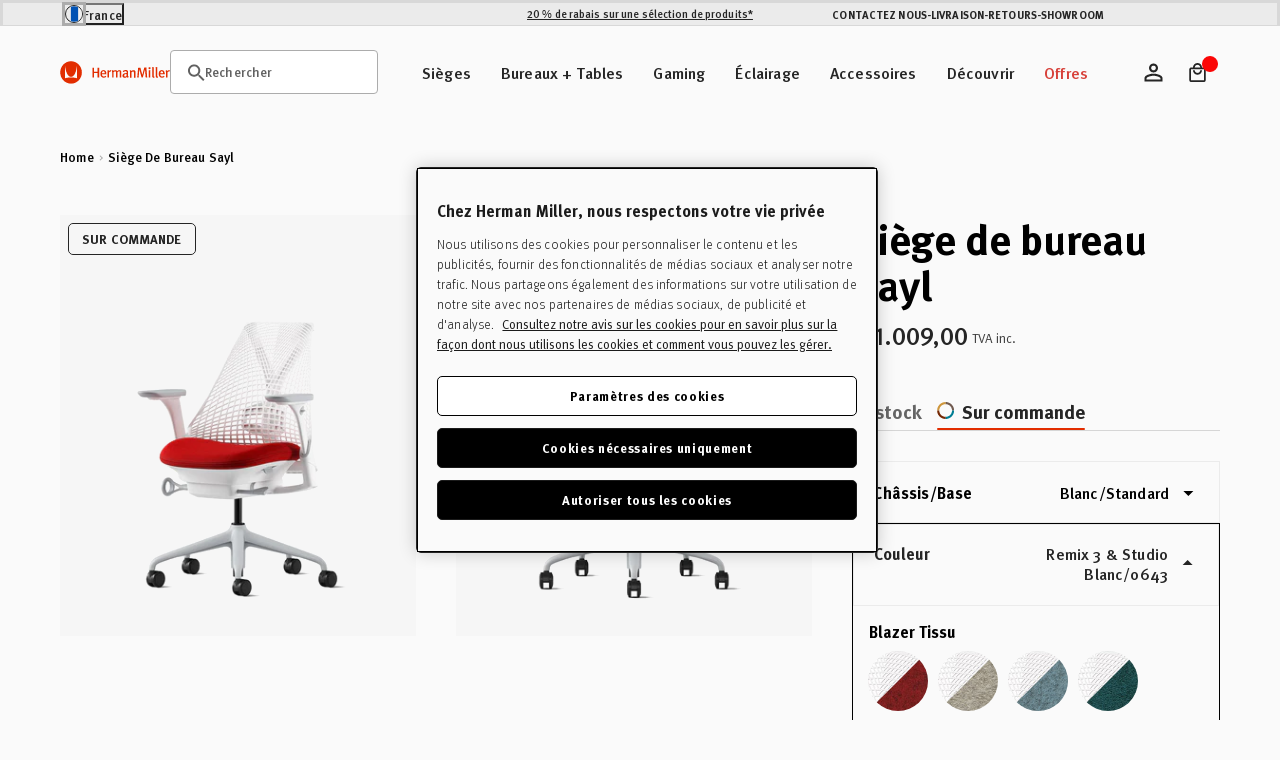

--- FILE ---
content_type: text/javascript
request_url: https://frstore.hermanmiller.com/cdn/shop/t/73/assets/jquery-custom-pdp-grouping-options.js?v=36147699047911279721766061255
body_size: -310
content:
jQuery(document).ready(function(){window.productGroupingOptionsSettings&&window.productGroupingOptionsSettings.blocks.forEach(block=>{const{option_name,sorted_list}=block;$select_option=jQuery('.pdp-group-js[data-name="'+option_name+'"]'),$select_option.length>0&&$select_option.find("li").each(function(){let $this=jQuery(this);sorted_list.forEach(function(el,index){el=el.trim(),($this.data("value")==el||$this.data("feature")==el)&&$this.addClass("v-order-"+index)})})})});
//# sourceMappingURL=/cdn/shop/t/73/assets/jquery-custom-pdp-grouping-options.js.map?v=36147699047911279721766061255


--- FILE ---
content_type: application/javascript
request_url: https://cdn.3dcloud.io/hermanmiller-konfigurator-frontend/7.19.2/786-7.19.2.min.js
body_size: 74
content:
"use strict";(self.webpackChunk_mxt_hermanmiller_kongfigurator_frontend=self.webpackChunk_mxt_hermanmiller_kongfigurator_frontend||[]).push([[786],{3786:(e,t,r)=>{r.r(t),r.d(t,{Kong3dSpinsAnalyticsPlugin:()=>o});var n=r(14747),l=r(23379);class o extends n.C{constructor(e){super(),this.helper=new l.d(this.sender,e)}sendLoadEvent(e){this.helper.sendLoadEvent(e)}sendConfigureEvent(e){this.helper.sendConfigureEvent(e)}getCurrentAnalyticsValue(e,t){return this.helper.getCurrentAnalyticsValue(e,t)}}},23379:(e,t,r)=>{r.d(t,{d:()=>l});var n=r(6906);class l{constructor(e,t){this.sender=e,this.delegate=t}sendLoadEvent(e){n.jS.sendAnalyticsEvent({sender:this.sender,group:"Load",action:n.m0.Select,label:this.delegate.getConfiguratorId(),value:this.delegate.getCurrentHeader()})}sendConfigureEvent(e){}getCurrentAnalyticsValue(e,t){const r=[...this.delegate.getConfiguratorSteps()].filter((e=>this.delegate.configurationController.getSelectedOption(e))).sort(((e,t)=>this.delegate.configurationController.getStepOrder(e)-this.delegate.configurationController.getStepOrder(t))).map((e=>({category:e.label,name:this.delegate.configurationController.getSelectedOption(e).label})));return{subtotal:this.delegate.getTotalPrice(),configurator_id:this.delegate.getConfiguratorId(),resolved_sku:this.delegate.getSKU(),image:null==t?void 0:t.format,products:r}}}}}]);

--- FILE ---
content_type: text/javascript
request_url: https://frstore.hermanmiller.com/cdn/shop/t/73/assets/tdc-viewer-switch.js?v=105175374982541117911766062035
body_size: 654
content:
const template=document.createElement("template");template.innerHTML=`
<style>
  .hidden-view {
      display: none
  }

  .button-bar {
    position: absolute;
    display: flex;
    justify-content: flex-end;
    right: 0;
    z-index: 4;
  }

  @media only screen and (max-width: 63.99em){
    .button-bar {
      right: 1rem;
    }
  }

  .button {
    padding: unset;
    border: unset;
    cursor: pointer;
    color: #fff;
    font-size: .8125rem;
    line-height: 1.1;
    -webkit-appearance: none;
    -moz-appearance: none;
    appearance: none;
    font-family: FF Meta W05,Helvetica,Arial,sans-serif;
    font-weight: 600;
    text-align: center;
    outline: none!important;
    width: 45px;
    height: 45px;
    background-position: center;
    background-repeat: no-repeat;
    background-size: contain;
  }

  .button > img {
    display: none;
  }

  .button--3d {
    background-image: url("//cdn.shopify.com/s/files/1/0581/5490/9862/files/Group_19781.svg?v=1716215795")
  }

  .button--3d:hover {
    background-image: url("//cdn.shopify.com/s/files/1/0581/5490/9862/files/Group_19781_2.svg?v=1716215795")
  }

  .button--2d {
    background-image: url("//cdn.shopify.com/s/files/1/0581/5490/9862/files/Group_19780.svg?v=1716215795")
  }
</style>
<slot name="title"></slot>
<div class="button-bar">
  <button class="button button--3d" type="button" title="View 3d Model"></button>
</div>
<div class="viewer-2d">
  <slot name="viewer2d"></slot>
</div>
<div class="viewer-3d hidden-view">
  <slot name="viewer3d"></slot>
</div>
`;class TDCViewerSwitch extends HTMLElement{switchButton;switchButtonHandler;slotChangeHandler;skuChangeWatcher;currentVariant;viewer2d;viewer3d;viewer2dSlot;productNameNode;constructor(){super(),this.attachShadow({mode:"open"}),this.shadowRoot.append(template.content.cloneNode(!0)),this.switchButtonHandler=()=>this.switchView(),this.switchHoverHandler=e=>this.switchHover(e),this.switchButton=this.shadowRoot.querySelector(".button-bar > button"),this.switchButton.addEventListener("click",this.switchButtonHandler),this.viewer1=this.shadowRoot.querySelector(".viewer-2d"),this.viewer2=this.shadowRoot.querySelector(".viewer-3d"),this.viewer2dSlot=this.shadowRoot.querySelector('slot[name="viewer2d"]'),this.slotChangeHandler=()=>{const assigned2dNodes=this.viewer2dSlot.assignedNodes();if(assigned2dNodes.length>0){const productNameNode=assigned2dNodes[0].querySelector(".product-name-mobile");productNameNode.style.display="none";const clonedNameNode=productNameNode.cloneNode(!0);clonedNameNode.style.display="",clonedNameNode.slot="title",this.productNameNode?this.productNameNode.replaceWith(clonedNameNode):this.append(clonedNameNode)}},this.viewer2dSlot.addEventListener("slotchange",this.slotChangeHandler)}switchView(){this.viewer1.classList.toggle("hidden-view"),this.viewer2.classList.toggle("hidden-view"),this.switchButton.classList.toggle("button--3d"),this.switchButton.classList.toggle("button--2d")}updateSkuIfNeeded(){const variant=new URL(location.href).searchParams.get("variant");this.tdcKonfigurator=this.querySelector("tdc-kongfigurator"),variant!==this.currentVariant&&(this.currentVariant=variant,this.tdcKonfigurator.sku=meta.product.variants.find(({id})=>`${id}`===variant).sku.replace(/\s/g,""))}connectedCallback(){this.skuChangeWatcher=setInterval(()=>this.updateSkuIfNeeded(),500)}disconnectedCallback(){this.switchButton.removeEventListener("click",this.switchButtonHandler),clearInterval(this.skuChangeWatcher),this.viewer2dSlot.removeEventListener("slotchange",this.slotChangeHandler)}}customElements.define("tdc-viewer-switch",TDCViewerSwitch);
//# sourceMappingURL=/cdn/shop/t/73/assets/tdc-viewer-switch.js.map?v=105175374982541117911766062035


--- FILE ---
content_type: text/javascript
request_url: https://frstore.hermanmiller.com/cdn/shop/t/73/assets/jquery-custom-product-bottom.js?v=30153935967751292041766061256
body_size: 5608
content:
if(window.productBottomSettings){let updatevariantSKU2=function(){var activeVariantSku=$("#product-select").find(":selected").attr("data-sku"),variantskutextelement=document.querySelector("#variant-sku");variantskutextelement&&(variantskutextelement.innerHTML=activeVariantSku)},updateNotifyMeForm2=function(whichSKU,variantTitle){if($("#notifyMeSubmitForm").length>0){var notifyMeTags;whichSKU==null?notifyMeTags=`notifyme_${encodeURIComponent(productJson.title.replaceAll('"',"'").replaceAll(", ",""))}`:notifyMeTags="notifyme_"+whichSKU,$("#notifyMeTags").val(notifyMeTags),variantTitle!="Default Title"&&$("#notifyMeSubmitForm").find(".variant-title").html(variantTitle)}},updateBadges2=function(){var variant=document.querySelector("#product-select").value,productSaleBadge=document.querySelector(".js-sale-badge"),productSecondaryBadge=document.querySelector(".js-secondary-badge"),saleBadges=window.productBadges.saleBadges.split(","),secondaryBadges=window.productBadges.secondaryBadges.split(",");let saleBadgeValue,secondaryBadgeValue;for(let i=0;i<saleBadges.length;i++)saleBadges[i].includes(variant)&&(saleBadgeArray=saleBadges[i].split(":"),saleBadgeValue=saleBadgeArray[1]);for(let i=0;i<secondaryBadges.length;i++)secondaryBadges[i].includes(variant)&&(secondaryBadgeArray=secondaryBadges[i].split(":"),secondaryBadgeValue=secondaryBadgeArray[1]);saleBadgeValue?(productSaleBadge.classList.remove("hidden"),productSaleBadge.innerHTML=saleBadgeValue):productSaleBadge.classList.add("hidden"),secondaryBadgeValue?(productSecondaryBadge.classList.remove("hidden"),productSecondaryBadge.innerHTML=secondaryBadgeValue):productSecondaryBadge.classList.add("hidden")},updateImages2=function(){if(productJson.variants.length>1){var justActiveSlideMarkup="",activeVariant=$("#product-select").val(),foundAMatch=!1,justImageMarkup="",count=0;$("#addToCartForm").removeClass("single-image"),$("#product-photos .item").hide().removeClass("featuredShow"),$("#product-photos .photo-zoom.image").each(function(){var attr=$(this).attr("data-variant");typeof attr<"u"&&attr!==!1&&$(this).attr("data-variant").indexOf(activeVariant)!=-1&&(count+=1,foundAMatch=!0,$(this).parents(".item").show().addClass("featuredShow"),justActiveSlideMarkup+='<div class="item">'+$(this).html()+"</div>"),justImageMarkup+='<div class="item">'+$(this).html()+"</div>"}),count<=2&&$("#addToCartForm").addClass("single-image"),foundAMatch||($("#product-photos .owl-item").show().addClass("featuredShow"),justActiveSlideMarkup=justImageMarkup)}else{var count=0,justImageMarkup="";$("#product-photos .photo-zoom.image").each(function(i){justImageMarkup+='<div class="item">'+$(this).html()+"</div>",count+=1}),justActiveSlideMarkup=justImageMarkup,count<=2?$("#addToCartForm").addClass("single-image"):$("#addToCartForm").removeClass("single-image")}$("#product-photos").removeClass("working"),typeof $imageCarousel<"u"&&$imageCarousel.owlCarousel("destroy"),$("#imageCarousel").html(justActiveSlideMarkup),$imageCarousel=jQuery(".product-photos #imageCarousel").owlCarousel({animateOut:"fadeOut",items:1,stopOnHover:!0,margin:0,nav:!0,dots:!0,loop:!0}),jQuery(".product-photos #imageCarousel .owl-dot").length&&jQuery(".product-photos #imageCarousel .owl-dot").each(function(i){$(this).attr("aria-label","Image "+(i+1))})},checkForMatchingProducts2=function(){if(productBottomSettings.pdpStockTypeToggle==="m20"){var activeVariant=$("#product-select").val();variantMatches.hasOwnProperty(activeVariant)?$("#inStockSiblingLink").attr("href",variantMatches[activeVariant]):$("#inStockSiblingLink").attr("href",$("#inStockSiblingLink").attr("data-default")),$(".custom.back-height li a").each(function(){var thisFeature=$(this).parent().attr("data-feature");variantFeatureMatches[thisFeature]!=null&&(variantFeatureMatches[thisFeature].hasOwnProperty(activeVariant)?$(this).attr("href",variantFeatureMatches[thisFeature][activeVariant]):$(this).attr("href",$(this).parent().attr("data-default")))})}},resetAddons2=function(){document.querySelectorAll(".c-addon__check--hide").forEach(addonSelect=>{var checkbox=addonSelect.nextElementSibling,addtocartel=document.getElementById("addToCartText"),addonSelectedTotalEl=document.querySelector(".js-addon-selected-total");checkbox.classList.add("c-addon__check--show"),checkbox.classList.remove("c-addon__check--is-checked"),addonSelect.setAttribute("data-previous-price",0),addonSelectedTotalEl.setAttribute("data-price-total",0),addonSelectedTotalEl.setAttribute("data-price-total-original",0),addonSelectedTotalEl.innerHTML="",addonSelect.setAttribute("data-selected","false"),addonSelect.setAttribute("name","")})},updateAddons2=function(currentConfigObject){resetAddons2();const addon=document.querySelector(".addon");if(currentConfigObject.upsell){addon&&(addon.style.display="block");var addonElements=document.querySelectorAll(".c-addon");addonElements.forEach(addonItem=>{var parentVariantId=Number(addonItem.getAttribute("data-parent-variant"));parentVariantId==currentConfigObject.id?(addonItem.classList.add("c-addon--show"),addonItem.classList.remove("c-addon--hide")):addonItem.classList.contains("c-addon--show")&&(addonItem.classList.add("c-addon--hide"),addonItem.classList.remove("c-addon--show"))})}else addon&&(addon.style.display="none")},updatePrices2=function(variant){const elContainer=document.querySelector("#addToCartForm");var addtocartel=elContainer.querySelector("#addToCartText"),addtocartpriceStandard=addtocartel.querySelector(".product-price-js"),addtocartprice=addtocartpriceStandard,productPriceElements=elContainer.querySelectorAll(".js-price"),productPrice=Number(variant.price),saleProducts=window.product.saleProducts.split(",");let productOnSale=!1,saleValue;for(let i=0;i<saleProducts.length;i++)saleProducts[i].includes(variant.id)&&(productOnSale=!0,saleValueArray=saleProducts[i].split(":"),saleValue=Number(saleValueArray[1]));productPriceElements.forEach(priceElement=>{priceElement.setAttribute("data-price",productPrice),priceElement.setAttribute("data-addon-price",0),priceElement.setAttribute("data-current-price",productPrice),priceElement.innerHTML=Shopify.formatMoney(productPrice,productBottomSettings.moneyFormat)}),addtocartprice.innerHTML=Shopify.formatMoney(productPrice,productBottomSettings.moneyFormat),addtocartprice.setAttribute("data-total-price",productPrice);var productSalePrice=elContainer.querySelector(".js-sale-price"),percentElement=elContainer.querySelector(".js-price-percentage");if(productOnSale){var percentage=Math.ceil((productPrice-saleValue)*100/productPrice);productSalePrice.classList.remove("hidden"),percentElement.parentElement.classList.remove("hidden"),productSalePrice.setAttribute("data-price",saleValue),productSalePrice.setAttribute("data-addon-price",0),productSalePrice.setAttribute("data-current-price",saleValue),productSalePrice.innerHTML=Shopify.formatMoney(saleValue,productBottomSettings.moneyFormat),percentElement.innerHTML=percentage,addtocartprice.innerHTML=Shopify.formatMoney(saleValue,productBottomSettings.moneyFormat),addtocartprice.setAttribute("data-total-price",saleValue),productPriceElements.forEach(priceElement=>{priceElement.classList.add("strikethrough")})}else productSalePrice.classList.add("hidden"),percentElement.parentElement.classList.add("hidden"),productPriceElements.forEach(priceElement=>{priceElement.classList.remove("strikethrough")})},checkboxChange2=function(selectel,selected,price){var checkbox=selectel.nextElementSibling;selected=="false"?(checkbox.classList.remove("c-addon__check--show"),checkbox.classList.add("c-addon__check--is-checked"),selectel.setAttribute("data-selected","true"),selectel.setAttribute("name","addon"),selectel.setAttribute("data-previous-price",price)):(checkbox.classList.add("c-addon__check--show"),checkbox.classList.remove("c-addon__check--is-checked"),selectel.setAttribute("data-previous-price",0),selectel.setAttribute("data-selected","false"),selectel.setAttribute("name",""))},addOnPrice2=function(selectel,selected,price,orginalPrice2){var addonSelectedTotalEl=document.querySelector(".js-addon-selected-total"),addonSelectedTotal=addonSelectedTotalEl.getAttribute("data-price-total"),addonSelectedTotalOriginal=addonSelectedTotalEl.getAttribute("data-price-total-original"),addonTotalPrice=parseInt(addonSelectedTotal)-parseInt(price),formattedAddonTotalPrice=Shopify.formatMoney(addonTotalPrice,productBottomSettings.moneyFormat),addonTotalOriginalPrice=parseInt(addonSelectedTotalOriginal)-parseInt(orginalPrice2);selected=="false"&&(addonTotalPrice=parseInt(addonSelectedTotal)+parseInt(price),addonTotalOriginalPrice=parseInt(addonSelectedTotalOriginal)+parseInt(orginalPrice2)),formattedAddonTotalOriginalPrice=Shopify.formatMoney(addonTotalOriginalPrice,productBottomSettings.moneyFormat),formattedAddonTotalPrice=Shopify.formatMoney(addonTotalPrice,productBottomSettings.moneyFormat),addonSelectedTotalEl.setAttribute("data-price-total",addonTotalPrice),addonSelectedTotalEl.setAttribute("data-price-total-original",addonTotalOriginalPrice);var addonTotalPriceHTML=addonTotalPrice==0?"":'<span class="addon-selected-total-price"> + '+formattedAddonTotalPrice+"</span>",addonTotalOriginalPriceHTML=addonTotalOriginalPrice==addonTotalPrice?"":'<span class="addon-selected-total-original-price">+ '+formattedAddonTotalOriginalPrice+"</span> ";addonSelectedTotalEl.innerHTML=addonTotalOriginalPriceHTML+addonTotalPriceHTML},addOnChecks2=function(){document.querySelectorAll(".c-addon__check--hide").forEach(addonSelect=>{addonSelect.addEventListener("click",event=>{var selectel=event.target,selected=selectel.getAttribute("data-selected"),addonItemEl=selectel.closest(".c-addon"),price=selectel.getAttribute("data-price"),salePrice=selectel.getAttribute("data-sale-price"),priceStrikethrough=price;salePrice!=0&&(priceStrikethrough=price,price=salePrice);var parentProdPriceEl=document.getElementById("product-price"),addtocartel=document.getElementById("addToCartText"),addtocartprice=addtocartel.querySelector(".product-price-js"),currentCartPrice=addtocartprice.getAttribute("data-total-price"),productOriginalPrice=document.querySelector(".js-price"),productSalePrice=document.querySelector(".js-sale-price"),prevPrice=selectel.getAttribute("data-previous-price"),addonPriceElements=addonItemEl.querySelectorAll(".c-addon__details--price");if(productSalePrice.classList.contains("hidden"))var productPrice=productOriginalPrice.getAttribute("data-price");else var parentProdOnSale=!0,productPrice=productSalePrice.getAttribute("data-price"),originalPrice=productOriginalPrice.getAttribute("data-price");if(checkboxChange2(selectel,selected,price),selected=="false"){addOnPrice2(selectel,selected,price,priceStrikethrough);var totalPrice=parseInt(price)+(parseInt(currentCartPrice)-parseInt(prevPrice)),formattedPrice=Shopify.formatMoney(totalPrice,productBottomSettings.moneyFormat),currentAddonPrice=productOriginalPrice.getAttribute("data-addon-price")?productOriginalPrice.getAttribute("data-addon-price"):0,currentTotalPrice=productOriginalPrice.getAttribute("data-current-price")?productOriginalPrice.getAttribute("data-current-price"):orginalPrice,updatedAddonPrice=parseInt(currentAddonPrice)+parseInt(price),variantPrice=productOriginalPrice.getAttribute("data-price"),totalPrice=updatedAddonPrice+parseInt(variantPrice),formattedPrice=Shopify.formatMoney(totalPrice,productBottomSettings.moneyFormat);if(productOriginalPrice.setAttribute("data-addon-price",parseInt(currentAddonPrice)+parseInt(price)),productOriginalPrice.setAttribute("data-current-price",parseInt(currentTotalPrice)+parseInt(price)),productOriginalPrice.innerHTML=formattedPrice,parentProdOnSale){var currentAddonPrice=productSalePrice.getAttribute("data-addon-price")?productSalePrice.getAttribute("data-addon-price"):0,currentTotalPrice=productSalePrice.getAttribute("data-current-price")?productSalePrice.getAttribute("data-current-price"):productPrice,updatedAddonPrice=parseInt(currentAddonPrice)+parseInt(price),variantPrice=productSalePrice.getAttribute("data-price"),saleTotalPrice=updatedAddonPrice+parseInt(variantPrice),saleFormattedPrice=Shopify.formatMoney(saleTotalPrice,productBottomSettings.moneyFormat);productSalePrice.setAttribute("data-addon-price",parseInt(currentAddonPrice)+parseInt(price)),productSalePrice.setAttribute("data-current-price",parseInt(currentTotalPrice)+parseInt(price)),productSalePrice.innerHTML=saleFormattedPrice,addtocartprice.innerHTML=saleFormattedPrice,addtocartprice.setAttribute("data-total-price",saleTotalPrice)}else addtocartprice.innerHTML=formattedPrice,addtocartprice.setAttribute("data-total-price",totalPrice)}else{addOnPrice2(selectel,selected,price,priceStrikethrough);var currentAddonPrice=productOriginalPrice.getAttribute("data-addon-price")?productOriginalPrice.getAttribute("data-addon-price"):0,currentTotalPrice=productOriginalPrice.getAttribute("data-current-price")?productOriginalPrice.getAttribute("data-current-price"):orginalPrice,updatedAddonPrice=parseInt(currentAddonPrice)-parseInt(price),variantPrice=productOriginalPrice.getAttribute("data-price"),totalPrice=updatedAddonPrice+parseInt(variantPrice),formattedPrice=Shopify.formatMoney(totalPrice,productBottomSettings.moneyFormat);if(productOriginalPrice.setAttribute("data-addon-price",parseInt(currentAddonPrice)-parseInt(price)),productOriginalPrice.setAttribute("data-current-price",parseInt(currentTotalPrice)-parseInt(price)),productOriginalPrice.innerHTML=formattedPrice,parentProdOnSale){var currentAddonPrice=productSalePrice.getAttribute("data-addon-price")?productSalePrice.getAttribute("data-addon-price"):0,currentTotalPrice=productSalePrice.getAttribute("data-current-price")?productSalePrice.getAttribute("data-current-price"):productPrice,updatedAddonPrice=parseInt(currentAddonPrice)-parseInt(price),variantPrice=productSalePrice.getAttribute("data-price"),saleTotalPrice=updatedAddonPrice+parseInt(variantPrice),saleFormattedPrice=Shopify.formatMoney(saleTotalPrice,productBottomSettings.moneyFormat);productSalePrice.setAttribute("data-addon-price",parseInt(currentAddonPrice)-parseInt(price)),productSalePrice.setAttribute("data-current-price",parseInt(currentTotalPrice)-parseInt(price)),productSalePrice.innerHTML=saleFormattedPrice,addtocartprice.innerHTML=saleFormattedPrice,addtocartprice.setAttribute("data-total-price",saleTotalPrice)}else addtocartprice.innerHTML=formattedPrice,addtocartprice.setAttribute("data-total-price",totalPrice)}})})};var updatevariantSKU=updatevariantSKU2,updateNotifyMeForm=updateNotifyMeForm2,updateBadges=updateBadges2,updateImages=updateImages2,checkForMatchingProducts=checkForMatchingProducts2,resetAddons=resetAddons2,updateAddons=updateAddons2,updatePrices=updatePrices2,checkboxChange=checkboxChange2,addOnPrice=addOnPrice2,addOnChecks=addOnChecks2;const productBottomSettings=window.productBottomSettings,productJson=window.productBottomSettings.product;var JunoProductAdd=function(module,$2){"use strict";var init,settings,firstOptionValue,secondOptionValue,thirdOptionValue,firstOptionPostion,secondOptionPostion,thirdOptionPostion,productVariants=[],$productForm,$addToCart,$productPrice,$productOptions,$productVariantDetail,$productVariantPrice,$productOption,$selectOption,$preOder,$estimateArrival,$comingSoonBtn,$preOrderBtn,$notifyMeBtn,$selectOptionSize,$elementSelectOption,$firstOption,$secondOption,$thirdOption,$ecoFee,$ecoFeeLineItem,selectCallback,selectVariant,optionUnavailable,checkOptionOutOfStock;return init=function(options){settings={productForm:"#addToCartForm",addToCart:"#addToCart",comingSoonBtn:"#comingSoonButtonPopupTrigger",preOrderBtn:"#preOrderButton",preOrderPopupBtn:"#preOrderButtonPopupTrigger",notifyMeBtn:"#notifyMe",productOptions:"#product-select",productVariantDetail:"#product-variant-detail",productVariantPrice:".variant-price",preOder:"#product-pre-order",estimateArrival:"#product-estimated",productPrice:".product-price",selectOption:".select-option",firstOption:'.select-option[data-origin-index="1"]',secondOption:'.select-option[data-origin-index="2"]',thirdOption:'.select-option[data-origin-index="3"]',ecoFee:".js-eco-fee",ecoFeeLineItem:".js-eco-fee-line-item"},productVariants=productBottomSettings.productVariantsContent,$productForm=$2(settings.productForm),$addToCart=$productForm.find(settings.addToCart),$comingSoonBtn=$productForm.find(settings.comingSoonBtn),$preOrderBtn=$productForm.find(settings.preOrderBtn),$notifyMeBtn=$productForm.find(settings.notifyMeBtn),$productPrice=$productForm.find(settings.productPrice),$productOptions=$productForm.find(settings.productOptions),$productVariantDetail=$productForm.find(settings.productVariantDetail),$productVariantPrice=$productForm.find(settings.productVariantPrice),$preOder=$productForm.find(settings.preOder),$estimateArrival=$productForm.find(settings.estimateArrival),$ecoFee=$productForm.find(settings.ecoFee),$ecoFeeLineItem=$productForm.find(settings.ecoFeeLineItem),$firstOption=$productForm.find(settings.firstOption),$secondOption=$productForm.find(settings.secondOption),$thirdOption=$productForm.find(settings.thirdOption),$selectOption=$productForm.find(settings.selectOption),$selectOptionSize=$selectOption.hasClass("addon")===!0?$selectOption.size()-1:$selectOption.size(),$elementSelectOption=$selectOption.find("li");let defaultVariantId=window.product.defaultVariantId;if(location.search.length&&location.search.split("variant=").length>1){if(defaultVariantId=new URLSearchParams(location.search).get("variant"),defaultVariantId.includes("?")&&(defaultVariantId.includes("/?")?defaultVariantId=defaultVariantId.split("/?")[0]:defaultVariantId=defaultVariantId.split("?")[0]),$productOptions.find(`[value=${defaultVariantId}]`).length==0){defaultVariantId=window.product.defaultVariantId;var newurl=window.location.protocol+"//"+window.location.host+window.location.pathname+"?variant="+defaultVariantId;window.history.replaceState({path:newurl},"",newurl)}}else{const $inStockSiblingLink=$2("#inStockSiblingLink");if($inStockSiblingLink.length>0){let inStockLink=$inStockSiblingLink.data("default").replace("/products/","");if(inStockLink!==""){const inStockID=Object.keys(variantMatches).find(key=>variantMatches[key]===inStockLink);inStockID!==void 0&&(defaultVariantId=inStockID)}}}$productOptions.val(defaultVariantId).change(),new Shopify.OptionSelectors("product-select",{product:productJson,onVariantSelected:selectCallback,enableHistoryState:!1}),selectVariant()},selectCallback=function(variant,selector){if(variant){let isNotify=!1,isPreOrder=!1,isOutOfStock=!1,isComingSoon=!1,isPreOrderPopup=!1,isPriceHide=!1,estimate_arrival=null,eco_fee_status=!1,eco_fee_value=null;$addToCart.show().removeClass("disabled is-soldout is-preorder is-coming-soon is-notify-me").prop("disabled",!1),$notifyMeBtn.hide(),$preOrderBtn.hide(),$comingSoonBtn.hide(),$estimateArrival.hide(),$estimateArrival.find(".text").text(""),$estimateArrival.find(".input").val(""),$preOder.empty(),$2(".product-price-js").show(),$2(".product-estimated-text-popup").empty(),$ecoFee.empty(),$ecoFeeLineItem.empty(),$selectOption.each(function(){var selected=$2(this).find("li.selected");selected.hasClass("out-of-stock")&&(isOutOfStock=!0)}),productVariants.length>0&&productVariants.forEach(function(item,index){item.id==variant.id&&($2(settings.productForm).find("#product-inventory").find(".input").val(item.inventory_quantity),estimate_arrival=item.estimate_arrival,eco_fee_status=item.eco_fee_status,eco_fee_value=item.eco_fee_value,item.cta_message=="pre-order"&&(isPreOrder=!0),item.cta_message=="notify-me"&&(isNotify=!0),item.cta_message=="coming-soon"&&(isComingSoon=!0),item.cta_message=="sold-out"&&(isOutOfStock=!0),item.price_hide=="true"&&(isPriceHide=!0),item.inventory_quantity<=0&&item.inventory_policy==="deny"&&(item.cta_message===null&&item.inventory_management!==null&&!item.limited_edition&&(isNotify=!0),item.cta_message==="add-to-cart"&&item.inventory_management!==null&&(isNotify=!1)),item.inventory_quantity<=0&&item.inventory_policy==="deny"&&!item.limited_edition&&(item.cta_message=="pre-order"?(isPreOrder=!1,isNotify=!0):isOutOfStock=!0),item.inventory_quantity<=0&&item.inventory_policy==="continue"&&!item.limited_edition&&item.cta_message===null&&(isPreOrder=!0),item.inventory_quantity<=0&&item.inventory_policy==="continue"&&item.limited_edition&&(isOutOfStock=!0))}),estimate_arrival!==null&&($estimateArrival.show(),$estimateArrival.find(".text").text(estimate_arrival),$estimateArrival.find(".input").val(estimate_arrival),$2(".product-estimated-text-popup").html(estimate_arrival)),eco_fee_status&&($ecoFee.html(eco_fee_value),$ecoFeeLineItem.html('<input type="hidden" value="'+eco_fee_value+'" id="properties-eco-fee" name="properties[Eco Fee]" />')),isNotify==!0&&($addToCart.hide(),$notifyMeBtn.css("display","block"),updateNotifyMeForm2(variant.sku,variant.title)),isPreOrder==!0&&($addToCart.hide(),$preOrderBtn.css("display","block"),$preOder.html('<input type="hidden" value="Pre Order" id="properties[preOrder]" name="properties[preOrder]" />')),isComingSoon==!0&&($addToCart.hide(),$comingSoonBtn.css("display","block")),isOutOfStock==!0?$addToCart.addClass("disabled is-soldout").prop("disabled",!0):($firstOption.length>0&&(firstOptionPostion=$firstOption.data("option"),firstOptionValue=variant[firstOptionPostion]),$secondOption.length>0&&(secondOptionPostion=$secondOption.data("option"),secondOptionValue=variant[secondOptionPostion]),$thirdOption.length>0&&(thirdOptionPostion=$thirdOption.data("option"),thirdOptionValue=variant[thirdOptionPostion]),optionUnavailable(null,firstOptionValue,secondOptionValue,thirdOptionValue));var checkOptionSelected=0;$selectOption.each(function(){$2(this).find("li").each(function(){if($2(this).hasClass("selected")){let value2=$2(this).data("value").replace("/","<span>/</span>"),$select_option=$2(this).parents(".select-option").eq(0),name=$select_option.data("name");value2=value2.split(" ").map(item=>item.length>10?`<span class="word-break-all">${item}</span>`:`<span>${item}</span>`).join(" "),$select_option.find(".value").html(value2.trim()),$productVariantDetail.find("li."+name+" .value").html(value2.trim()),checkOptionSelected+=1}})}),isPriceHide==!0&&$2(".product-price-js").hide(),$selectOptionSize==checkOptionSelected&&updatePrices2(variant),checkForMatchingProducts2()}else $productForm.addClass("disabled").prop("disabled",!0)},selectVariant=function(){$elementSelectOption.on("click",function(e){e.preventDefault();var $this=$2(this),$thisValue,$thisSelectOption,$thisOptionSelector,$thisOptionPosition,$thisOptionIndex,$option,$optionValue,addonPriceElements=document.querySelectorAll(".c-addon__details--price");if($2("#product-variants").find("li").removeClass("selected"),$2(".select-option").find("li").removeClass("unavailable").removeClass("hide"),($this.hasClass("unavailable")||$this.hasClass("out-of-stock"))&&$2("#toggle-unavailable-modal").trigger("click"),!$this.hasClass("selected")){switch($thisValue=$this.data("value"),$thisSelectOption=$this.parents(settings.selectOption).eq(0),$thisOptionSelector=$2($thisSelectOption.data("select-option")),$thisOptionIndex=$thisSelectOption.index()+1,$firstOption&&$firstOption.find("li.selected").data("value")!=null&&(firstOptionValue=$firstOption.find("li.selected").data("value")),$secondOption&&$secondOption.find("li.selected").data("value")!=null&&(secondOptionValue=$secondOption.find("li.selected").data("value")),$thirdOption&&$thirdOption.find("li.selected").data("value")!=null&&(thirdOptionValue=$thirdOption.find("li.selected").data("value")),$thisOptionIndex){case 1:firstOptionValue=$thisValue;break;case 2:secondOptionValue=$thisValue;break;case 3:thirdOptionValue=$thisValue;break}$this.addClass("selected"),$thisSelectOption.find("li").not($this).removeClass("selected"),$thisOptionSelector.val($thisValue).change(),optionUnavailable($this,firstOptionValue,secondOptionValue,thirdOptionValue),updatevariantSKU2(),updateBadges2(),updateImages2();var activeVariant=$2("#product-select").val(),activeVariantSku=$2("#product-select").find(":selected").attr("data-sku");$2(".js-item-number").html(activeVariantSku);var newurl=window.location.protocol+"//"+window.location.host+window.location.pathname+"?variant="+activeVariant;window.history.replaceState({path:newurl},"",newurl);var currentConfigObject=productBottomSettings.variantAddons.find(x=>x.id==activeVariant);updateAddons2(currentConfigObject)}})},optionUnavailable=function($this,firstOptionValue2,secondOptionValue2,thirdOptionValue2){var $dataFirstOptionValue,$dataSecondOptionValue,$dataThirdOptionValue,$dataInventoryQuantity,$dataVariantID,$optionOutOfStock,$thisSelectOption,$thisOptionIndex;if($this!=null&&($thisSelectOption=$this.parents(settings.selectOption).eq(0),$thisOptionIndex=$thisSelectOption.index()+1),$firstOption.length>0&&(firstOptionPostion=$firstOption.data("option")),$secondOption.length>0&&(secondOptionPostion=$secondOption.data("option")),$thirdOption.length>0&&(thirdOptionPostion=$thirdOption.data("option")),$firstOption.length>0&&firstOptionValue2!=null){if($thisOptionIndex==1&&($secondOption.length>0&&$thirdOption.length==0&&$secondOption.find("li").removeClass("out-of-stock unavailable hide"),$secondOption.length>0&&$thirdOption.length>0&&($secondOption.find("li").removeClass("out-of-stock unavailable hide"),$thirdOption.find("li").removeClass("out-of-stock unavailable hide"))),$thisOptionIndex==2&&($firstOption.find("li").removeClass("out-of-stock unavailable hide"),$thirdOption.length>0&&$thirdOption.find("li").removeClass("out-of-stock unavailable hide")),$thisOptionIndex==3&&($firstOption.find("li").removeClass("out-of-stock unavailable hide"),$secondOption.find("li").removeClass("out-of-stock unavailable hide")),$firstOption.find('li[data-value="'+firstOptionValue2+'"]').addClass("selected"),$secondOption.length==0&&$thirdOption.length==0){var $firstOptionValues=[],$firstOptionAvailableValues=[],$firstOptionUnavailableValues=[];$firstOption.find("li").removeClass("out-of-stock unavailable hide").each(function(){$firstOptionValues.push($2(this).data("value"))}),$productOptions.find("option").each(function(){$dataFirstOptionValue=$2(this).data(firstOptionPostion),$firstOptionAvailableValues.push($dataFirstOptionValue),$dataInventoryQuantity=parseInt($2(this).data("inventory_quantity")),$dataInventoryQuantity<1&&($optionOutOfStock=$dataFirstOptionValue,$firstOption.find("li").each(function(){$2(this).data("value")==$optionOutOfStock&&$2(this).addClass("out-of-stock").removeClass("selected")}))}),checkOptionOutOfStock($firstOption,firstOptionPostion,firstOptionValue2,firstOptionPostion),$firstOptionUnavailableValues=arrayDiff($firstOptionValues,$firstOptionAvailableValues),$firstOptionUnavailableValues.length>0&&$firstOptionUnavailableValues.forEach(function(unavailableValue,index){$firstOption.find("li").each(function(){if($2(this).data("value")==unavailableValue){var $this_unavailable=$2(this);$this_unavailable.addClass("unavailable").removeClass("selected"),productVariants.forEach(function(item,index2){item.option1==$this_unavailable.data("value")&&item.variant_hide=="true"&&$this_unavailable.addClass("hide")})}})})}if($thirdOption.length==0){if($secondOption.length>0){var $secondOptionValues=[],$secondOptionAvailableValues=[],$secondOptionUnavailableValues=[],$firstOptionValues=[],$firstOptionAvailableValues=[],$firstOptionUnavailableValues=[];$secondOption.find('li[data-value="'+secondOptionValue2+'"]').addClass("selected"),$secondOption.find("li").each(function(){$secondOptionValues.push($2(this).data("value"))}),$firstOption.find("li").each(function(){$firstOptionValues.push($2(this).data("value"))}),$productOptions.find("option").each(function(){$dataFirstOptionValue=$2(this).data(firstOptionPostion),$dataSecondOptionValue=$2(this).data(secondOptionPostion),$dataInventoryQuantity=parseInt($2(this).data("inventory_quantity")),$dataFirstOptionValue==firstOptionValue2&&($secondOptionAvailableValues.push($dataSecondOptionValue),$dataInventoryQuantity<1&&($optionOutOfStock=$dataSecondOptionValue,$secondOption.find("li").each(function(){$2(this).data("value")==$optionOutOfStock&&$2(this).addClass("out-of-stock").removeClass("selected")}))),secondOptionValue2!=null&&$dataSecondOptionValue==secondOptionValue2&&($firstOptionAvailableValues.push($dataFirstOptionValue),$dataInventoryQuantity<1&&($optionOutOfStock=$dataFirstOptionValue,$firstOption.find("li").each(function(){$2(this).data("value")==$optionOutOfStock&&$2(this).addClass("out-of-stock").removeClass("selected")})))}),checkOptionOutOfStock($secondOption,secondOptionPostion,firstOptionValue2,firstOptionPostion),$secondOptionUnavailableValues=arrayDiff($secondOptionValues,$secondOptionAvailableValues),$secondOptionUnavailableValues.length>0&&$secondOptionUnavailableValues.forEach(function(unavailableValue,index){$secondOption.find("li").each(function(){if($2(this).data("value")==unavailableValue){var $this_unavailable=$2(this);$this_unavailable.addClass("unavailable").removeClass("selected"),productVariants.forEach(function(item,index2){item.option1==firstOptionValue2&&item.option2==$this_unavailable.data("value")&&item.variant_hide=="true"&&$this_unavailable.addClass("hide")})}})}),secondOptionValue2!=null&&($firstOptionUnavailableValues=arrayDiff($firstOptionValues,$firstOptionAvailableValues),$firstOptionUnavailableValues.length>0&&$firstOptionUnavailableValues.forEach(function(unavailableValue,index){$firstOption.find("li").each(function(){if($2(this).data("value")==unavailableValue){var $this_unavailable=$2(this);$this_unavailable.addClass("unavailable").removeClass("selected"),productVariants.forEach(function(item,index2){item.option1==$this_unavailable.data("value")&&item.option2==secondOptionValue2&&item.variant_hide=="true"&&$this_unavailable.addClass("hide")})}})}))}}else{if(secondOptionValue2!=null){var $firstOptionValues=[],$firstOptionAvailableValues=[],$firstOptionUnavailableValues=[],$secondOptionValues=[],$secondOptionAvailableValues=[],$secondOptionUnavailableValues=[],$thirdOptionValues=[],$thirdOptionAvailableValues=[],$thirdOptionUnavailableValues=[];$thirdOption.find('li[data-value="'+thirdOptionValue2+'"]').addClass("selected"),$firstOption.find("li").removeClass("out-of-stock unavailable hide").each(function(){$firstOptionValues.push($2(this).data("value"))}),$secondOption.find("li").removeClass("out-of-stock unavailable hide").each(function(){$secondOptionValues.push($2(this).data("value"))}),$thirdOption.find("li").removeClass("out-of-stock unavailable hide").each(function(){$thirdOptionValues.push($2(this).data("value"))}),$productOptions.find("option").each(function(){$dataFirstOptionValue=$2(this).data(firstOptionPostion),$dataSecondOptionValue=$2(this).data(secondOptionPostion),$dataThirdOptionValue=$2(this).data(thirdOptionPostion),$dataInventoryQuantity=parseInt($2(this).data("inventory_quantity")),$dataFirstOptionValue==firstOptionValue2&&$dataSecondOptionValue==secondOptionValue2&&($thirdOptionAvailableValues.push($dataThirdOptionValue),$dataInventoryQuantity<1&&($optionOutOfStock=$dataThirdOptionValue,$thirdOption.find("li").each(function(){$2(this).data("value")==$optionOutOfStock&&$2(this).addClass("out-of-stock").removeClass("selected")}))),$dataSecondOptionValue==secondOptionValue2&&$dataThirdOptionValue==thirdOptionValue2&&($firstOptionAvailableValues.push($dataFirstOptionValue),$dataInventoryQuantity<1&&($optionOutOfStock=$dataFirstOptionValue,$firstOption.find("li").each(function(){$2(this).data("value")==$optionOutOfStock&&$2(this).addClass("out-of-stock").removeClass("selected")})))}),checkOptionOutOfStock($thirdOption,thirdOptionPostion,firstOptionValue2,firstOptionPostion,secondOptionValue2,secondOptionPostion),$thirdOptionUnavailableValues=arrayDiff($thirdOptionValues,$thirdOptionAvailableValues),$thirdOptionUnavailableValues.length>0&&$thirdOptionUnavailableValues.forEach(function(unavailableValue,index){$thirdOption.find("li").each(function(){if($2(this).data("value")==unavailableValue){var $this_unavailable=$2(this);$this_unavailable.addClass("unavailable").removeClass("selected"),productVariants.forEach(function(item,index2){item.option1==firstOptionValue2&&item.option2==secondOptionValue2&&item.option3==$this_unavailable.data("value")&&item.variant_hide=="true"&&$this_unavailable.addClass("hide")})}})}),$firstOptionUnavailableValues=arrayDiff($firstOptionValues,$firstOptionAvailableValues),$firstOptionUnavailableValues.length>0&&$firstOptionUnavailableValues.forEach(function(unavailableValue,index){$firstOption.find("li").each(function(){if($2(this).data("value")==unavailableValue){var $this_unavailable=$2(this);$this_unavailable.addClass("unavailable").removeClass("selected"),productVariants.forEach(function(item,index2){item.option1==$this_unavailable.data("value")&&item.option2==secondOptionValue2&&item.option3==thirdOptionValue2&&item.variant_hide=="true"&&$this_unavailable.addClass("hide")})}})})}if(thirdOptionValue2!=null){var $firstOptionValues=[],$firstOptionAvailableValues=[],$firstOptionUnavailableValues=[],$secondOptionValues=[],$secondOptionAvailableValues=[],$secondOptionUnavailableValues=[],$thirdOptionValues=[],$thirdOptionAvailableValues=[],$thirdOptionUnavailableValues=[];$secondOption.find('li[data-value="'+secondOptionValue2+'"]').addClass("selected"),$firstOption.find("li").removeClass("out-of-stock unavailable hide").each(function(){$firstOptionValues.push($2(this).data("value"))}),$secondOption.find("li").removeClass("out-of-stock unavailable hide").each(function(){$secondOptionValues.push($2(this).data("value"))}),$thirdOption.find("li").removeClass("out-of-stock unavailable hide").each(function(){$thirdOptionValues.push($2(this).data("value"))}),$productOptions.find("option").each(function(){$dataFirstOptionValue=$2(this).data(firstOptionPostion),$dataSecondOptionValue=$2(this).data(secondOptionPostion),$dataThirdOptionValue=$2(this).data(thirdOptionPostion),$dataInventoryQuantity=parseInt($2(this).data("inventory_quantity")),$dataFirstOptionValue==firstOptionValue2&&$dataThirdOptionValue==thirdOptionValue2&&($secondOptionAvailableValues.push($dataSecondOptionValue),$dataInventoryQuantity<1&&($optionOutOfStock=$dataSecondOptionValue,$secondOption.find("li").each(function(){$2(this).data("value")==$optionOutOfStock&&$2(this).addClass("out-of-stock").removeClass("selected")}))),$dataSecondOptionValue==secondOptionValue2&&$dataThirdOptionValue==thirdOptionValue2&&($firstOptionAvailableValues.push($dataFirstOptionValue),$dataInventoryQuantity<1&&($optionOutOfStock=$dataFirstOptionValue,$firstOption.find("li").each(function(){$2(this).data("value")==$optionOutOfStock&&$2(this).addClass("out-of-stock").removeClass("selected")}))),$dataFirstOptionValue==firstOptionValue2&&$dataSecondOptionValue==secondOptionValue2&&($thirdOptionAvailableValues.push($dataThirdOptionValue),$dataInventoryQuantity<1&&($optionOutOfStock=$dataThirdOptionValue,$thirdOption.find("li").each(function(){$2(this).data("value")==$optionOutOfStock&&$2(this).addClass("out-of-stock").removeClass("selected")})))}),checkOptionOutOfStock($secondOption,secondOptionPostion,firstOptionValue2,firstOptionPostion,thirdOptionValue2,thirdOptionPostion),$secondOptionUnavailableValues=arrayDiff($secondOptionValues,$secondOptionAvailableValues),$secondOptionUnavailableValues.length>0&&$secondOptionUnavailableValues.forEach(function(unavailableValue,index){$secondOption.find("li").each(function(){if($2(this).data("value")==unavailableValue){var $this_unavailable=$2(this);$this_unavailable.addClass("unavailable").removeClass("selected"),productVariants.forEach(function(item,index2){item.option1==firstOptionValue2&&item.option2==$this_unavailable.data("value")&&item.option3==thirdOptionValue2&&item.variant_hide=="true"&&$this_unavailable.addClass("hide")})}})}),$firstOptionUnavailableValues=arrayDiff($firstOptionValues,$firstOptionAvailableValues),$firstOptionUnavailableValues.length>0&&$firstOptionUnavailableValues.forEach(function(unavailableValue,index){$firstOption.find("li").each(function(){if($2(this).data("value")==unavailableValue){var $this_unavailable=$2(this);$this_unavailable.addClass("unavailable").removeClass("selected"),productVariants.forEach(function(item,index2){item.option1==$this_unavailable.data("value")&&item.option2==secondOptionValue2&&item.option3==thirdOptionValue2&&item.variant_hide=="true"&&$this_unavailable.addClass("hide")})}})})}}}},checkOptionOutOfStock=function($option,optionPosition,selectFirstOptionValue,selectFirstOptionPosition,selectSecondOptionValue,selectSecondOptionPosition){var $dataInventoryQuantity,$optionOutOfStock;$2.getJSON("/cart.js",function(cart){jQuery.each(cart.items,function(index,item){productVariants.forEach(function(variant,index2){item.id==variant.id&&selectFirstOptionValue!=null&&selectFirstOptionPosition!=null&&(selectSecondOptionValue==null&&selectSecondOptionPosition==null?variant[selectFirstOptionPosition]==selectFirstOptionValue&&($dataInventoryQuantity=variant.inventory_quantity-parseInt(item.quantity),$dataInventoryQuantity<1&&($optionOutOfStock=variant[optionPosition],$option.find("li").each(function(){$2(this).data("value")==$optionOutOfStock&&$2(this).removeClass("selected").addClass("out-of-stock")}))):variant[selectFirstOptionPosition]==selectFirstOptionValue&&variant[selectSecondOptionPosition]==selectSecondOptionValue&&($dataInventoryQuantity=variant.inventory_quantity-parseInt(item.quantity),$dataInventoryQuantity<1&&($optionOutOfStock=variant[optionPosition],$option.find("li").each(function(){$2(this).data("value")==$optionOutOfStock&&($2(this).removeClass("selected").addClass("out-of-stock"),$2(this).attr("data-selected","unselected"),$addToCart.addClass("disabled is-soldout").prop("disabled",!0))}))))})})})},module={init},module}(JunoProductAdd||{},jQuery);jQuery(document).ready(function(){JunoProductAdd.init(),addOnChecks2(),updateBadges2();var $backHeight=jQuery(".custom.back-height");if($backHeight.length>0){var name=$backHeight.find("> .title"),backHeightName=name.text().trim();value=$backHeight.find(".buttons .active").text().trim(),bhHTML='<li class="back-height"><strong>'+backHeightName+': </strong><span class="value">'+value+"</span></li>",bhHTML+=' <input type="hidden" value="'+value+'" id="properties-'+backHeightName+'" name="properties['+backHeightName+']" />',jQuery("#product-variant-detail ul li").last().hasClass("last")?jQuery(bhHTML).insertBefore("#product-variant-detail ul li.last"):jQuery("#product-variant-detail ul li.additional").length>0?jQuery(bhHTML).insertBefore("#product-variant-detail ul li:eq(0)"):jQuery("#product-variant-detail ul").append(bhHTML),name=name.data("value").replace("/","<span>/</span>");var nameStr=name.split(" "),addSpanToNameStr=nameStr.map(item=>item.length>10?`<span class="word-break-all">${item}</span>`:`<span>${item}</span>`);name=addSpanToNameStr.join(" "),$backHeight.find(".value").html(name.trim())}jQuery(".product-configuration.customisable-config .custom.back-height .title").on("click",function(e){e.preventDefault(),jQuery(this).parent().toggleClass("active").find(".buttons").slideToggle(),jQuery(this).parent().attr("aria-expanded",jQuery(this).parent().hasClass("active"))}),jQuery(".product-configuration").hasClass("customisable-config")&&jQuery(".select-option .label").on("click",function(e){e.preventDefault(),jQuery(this).parent().toggleClass("active").find(".options").slideToggle(),jQuery(this).attr("aria-expanded",jQuery(this).parent().hasClass("active"))}),jQuery(".select-option .tooltip").on("click",function(e){e.preventDefault(),jQuery(this).parents(".select-option").eq(0).toggleClass("tooltip-active")}),jQuery(document.body).on("afterCartLoad.ajaxCart",function(evt,cart){resetAddons2()}),updateImages2()})}
//# sourceMappingURL=/cdn/shop/t/73/assets/jquery-custom-product-bottom.js.map?v=30153935967751292041766061256
